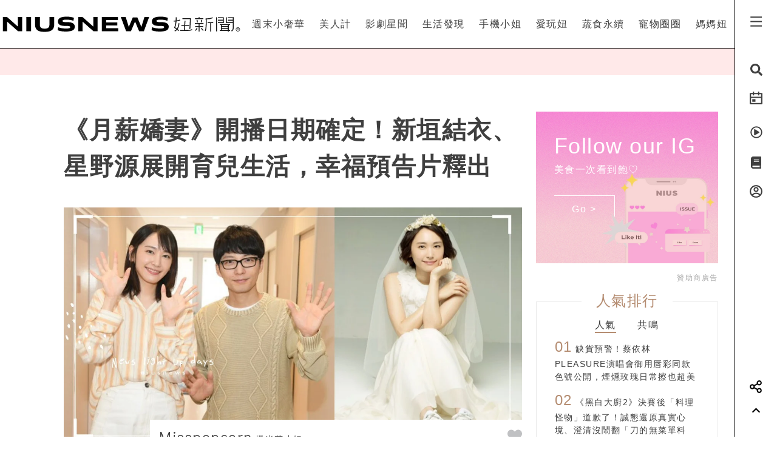

--- FILE ---
content_type: text/html; charset=utf-8
request_url: https://www.google.com/recaptcha/api2/aframe
body_size: 267
content:
<!DOCTYPE HTML><html><head><meta http-equiv="content-type" content="text/html; charset=UTF-8"></head><body><script nonce="3a9KNu4ezmGHLrivgSLCBg">/** Anti-fraud and anti-abuse applications only. See google.com/recaptcha */ try{var clients={'sodar':'https://pagead2.googlesyndication.com/pagead/sodar?'};window.addEventListener("message",function(a){try{if(a.source===window.parent){var b=JSON.parse(a.data);var c=clients[b['id']];if(c){var d=document.createElement('img');d.src=c+b['params']+'&rc='+(localStorage.getItem("rc::a")?sessionStorage.getItem("rc::b"):"");window.document.body.appendChild(d);sessionStorage.setItem("rc::e",parseInt(sessionStorage.getItem("rc::e")||0)+1);localStorage.setItem("rc::h",'1768634262968');}}}catch(b){}});window.parent.postMessage("_grecaptcha_ready", "*");}catch(b){}</script></body></html>